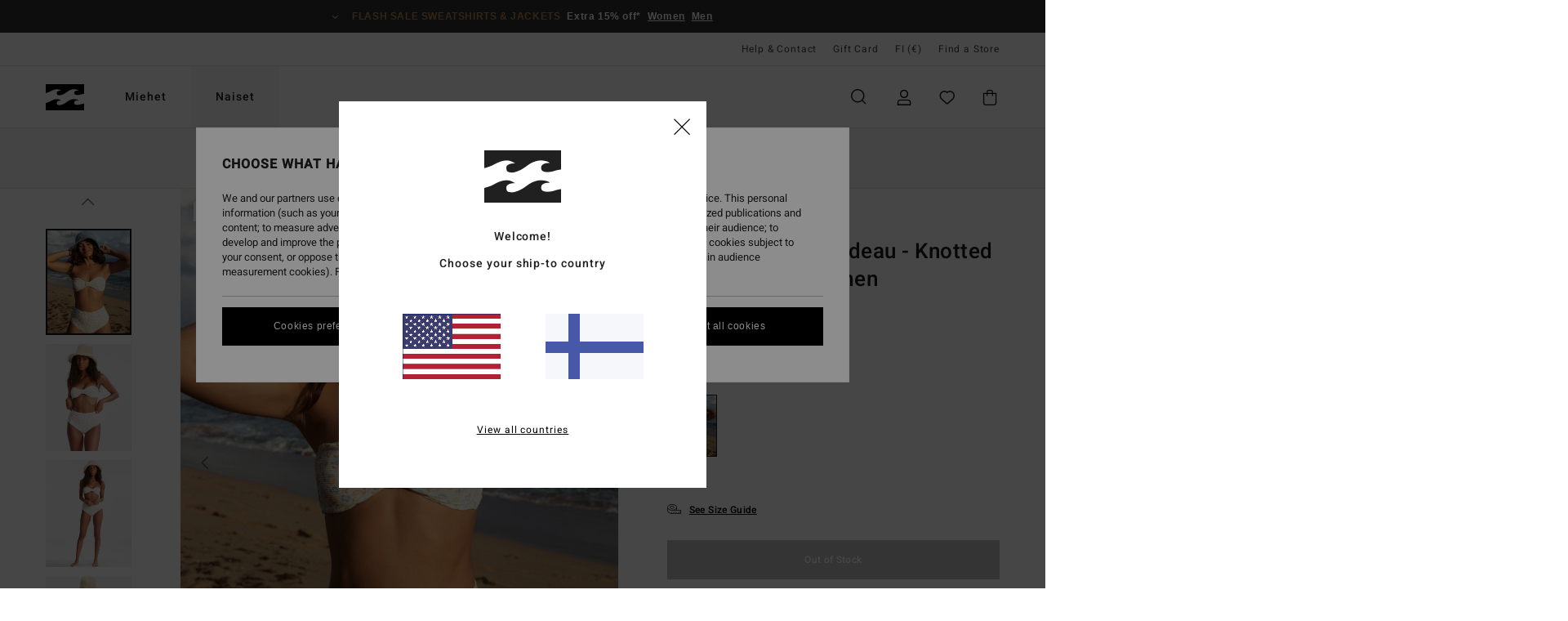

--- FILE ---
content_type: text/html; charset=utf-8
request_url: https://www.google.com/recaptcha/api2/anchor?ar=1&k=6LeeaKMhAAAAAIL0gCxLNw_3sKw2_c6eQeLCrbkA&co=aHR0cHM6Ly93d3cuYmlsbGFib25nLmZpOjQ0Mw..&hl=en&v=PoyoqOPhxBO7pBk68S4YbpHZ&size=invisible&anchor-ms=20000&execute-ms=30000&cb=hfwn36mlofvs
body_size: 49831
content:
<!DOCTYPE HTML><html dir="ltr" lang="en"><head><meta http-equiv="Content-Type" content="text/html; charset=UTF-8">
<meta http-equiv="X-UA-Compatible" content="IE=edge">
<title>reCAPTCHA</title>
<style type="text/css">
/* cyrillic-ext */
@font-face {
  font-family: 'Roboto';
  font-style: normal;
  font-weight: 400;
  font-stretch: 100%;
  src: url(//fonts.gstatic.com/s/roboto/v48/KFO7CnqEu92Fr1ME7kSn66aGLdTylUAMa3GUBHMdazTgWw.woff2) format('woff2');
  unicode-range: U+0460-052F, U+1C80-1C8A, U+20B4, U+2DE0-2DFF, U+A640-A69F, U+FE2E-FE2F;
}
/* cyrillic */
@font-face {
  font-family: 'Roboto';
  font-style: normal;
  font-weight: 400;
  font-stretch: 100%;
  src: url(//fonts.gstatic.com/s/roboto/v48/KFO7CnqEu92Fr1ME7kSn66aGLdTylUAMa3iUBHMdazTgWw.woff2) format('woff2');
  unicode-range: U+0301, U+0400-045F, U+0490-0491, U+04B0-04B1, U+2116;
}
/* greek-ext */
@font-face {
  font-family: 'Roboto';
  font-style: normal;
  font-weight: 400;
  font-stretch: 100%;
  src: url(//fonts.gstatic.com/s/roboto/v48/KFO7CnqEu92Fr1ME7kSn66aGLdTylUAMa3CUBHMdazTgWw.woff2) format('woff2');
  unicode-range: U+1F00-1FFF;
}
/* greek */
@font-face {
  font-family: 'Roboto';
  font-style: normal;
  font-weight: 400;
  font-stretch: 100%;
  src: url(//fonts.gstatic.com/s/roboto/v48/KFO7CnqEu92Fr1ME7kSn66aGLdTylUAMa3-UBHMdazTgWw.woff2) format('woff2');
  unicode-range: U+0370-0377, U+037A-037F, U+0384-038A, U+038C, U+038E-03A1, U+03A3-03FF;
}
/* math */
@font-face {
  font-family: 'Roboto';
  font-style: normal;
  font-weight: 400;
  font-stretch: 100%;
  src: url(//fonts.gstatic.com/s/roboto/v48/KFO7CnqEu92Fr1ME7kSn66aGLdTylUAMawCUBHMdazTgWw.woff2) format('woff2');
  unicode-range: U+0302-0303, U+0305, U+0307-0308, U+0310, U+0312, U+0315, U+031A, U+0326-0327, U+032C, U+032F-0330, U+0332-0333, U+0338, U+033A, U+0346, U+034D, U+0391-03A1, U+03A3-03A9, U+03B1-03C9, U+03D1, U+03D5-03D6, U+03F0-03F1, U+03F4-03F5, U+2016-2017, U+2034-2038, U+203C, U+2040, U+2043, U+2047, U+2050, U+2057, U+205F, U+2070-2071, U+2074-208E, U+2090-209C, U+20D0-20DC, U+20E1, U+20E5-20EF, U+2100-2112, U+2114-2115, U+2117-2121, U+2123-214F, U+2190, U+2192, U+2194-21AE, U+21B0-21E5, U+21F1-21F2, U+21F4-2211, U+2213-2214, U+2216-22FF, U+2308-230B, U+2310, U+2319, U+231C-2321, U+2336-237A, U+237C, U+2395, U+239B-23B7, U+23D0, U+23DC-23E1, U+2474-2475, U+25AF, U+25B3, U+25B7, U+25BD, U+25C1, U+25CA, U+25CC, U+25FB, U+266D-266F, U+27C0-27FF, U+2900-2AFF, U+2B0E-2B11, U+2B30-2B4C, U+2BFE, U+3030, U+FF5B, U+FF5D, U+1D400-1D7FF, U+1EE00-1EEFF;
}
/* symbols */
@font-face {
  font-family: 'Roboto';
  font-style: normal;
  font-weight: 400;
  font-stretch: 100%;
  src: url(//fonts.gstatic.com/s/roboto/v48/KFO7CnqEu92Fr1ME7kSn66aGLdTylUAMaxKUBHMdazTgWw.woff2) format('woff2');
  unicode-range: U+0001-000C, U+000E-001F, U+007F-009F, U+20DD-20E0, U+20E2-20E4, U+2150-218F, U+2190, U+2192, U+2194-2199, U+21AF, U+21E6-21F0, U+21F3, U+2218-2219, U+2299, U+22C4-22C6, U+2300-243F, U+2440-244A, U+2460-24FF, U+25A0-27BF, U+2800-28FF, U+2921-2922, U+2981, U+29BF, U+29EB, U+2B00-2BFF, U+4DC0-4DFF, U+FFF9-FFFB, U+10140-1018E, U+10190-1019C, U+101A0, U+101D0-101FD, U+102E0-102FB, U+10E60-10E7E, U+1D2C0-1D2D3, U+1D2E0-1D37F, U+1F000-1F0FF, U+1F100-1F1AD, U+1F1E6-1F1FF, U+1F30D-1F30F, U+1F315, U+1F31C, U+1F31E, U+1F320-1F32C, U+1F336, U+1F378, U+1F37D, U+1F382, U+1F393-1F39F, U+1F3A7-1F3A8, U+1F3AC-1F3AF, U+1F3C2, U+1F3C4-1F3C6, U+1F3CA-1F3CE, U+1F3D4-1F3E0, U+1F3ED, U+1F3F1-1F3F3, U+1F3F5-1F3F7, U+1F408, U+1F415, U+1F41F, U+1F426, U+1F43F, U+1F441-1F442, U+1F444, U+1F446-1F449, U+1F44C-1F44E, U+1F453, U+1F46A, U+1F47D, U+1F4A3, U+1F4B0, U+1F4B3, U+1F4B9, U+1F4BB, U+1F4BF, U+1F4C8-1F4CB, U+1F4D6, U+1F4DA, U+1F4DF, U+1F4E3-1F4E6, U+1F4EA-1F4ED, U+1F4F7, U+1F4F9-1F4FB, U+1F4FD-1F4FE, U+1F503, U+1F507-1F50B, U+1F50D, U+1F512-1F513, U+1F53E-1F54A, U+1F54F-1F5FA, U+1F610, U+1F650-1F67F, U+1F687, U+1F68D, U+1F691, U+1F694, U+1F698, U+1F6AD, U+1F6B2, U+1F6B9-1F6BA, U+1F6BC, U+1F6C6-1F6CF, U+1F6D3-1F6D7, U+1F6E0-1F6EA, U+1F6F0-1F6F3, U+1F6F7-1F6FC, U+1F700-1F7FF, U+1F800-1F80B, U+1F810-1F847, U+1F850-1F859, U+1F860-1F887, U+1F890-1F8AD, U+1F8B0-1F8BB, U+1F8C0-1F8C1, U+1F900-1F90B, U+1F93B, U+1F946, U+1F984, U+1F996, U+1F9E9, U+1FA00-1FA6F, U+1FA70-1FA7C, U+1FA80-1FA89, U+1FA8F-1FAC6, U+1FACE-1FADC, U+1FADF-1FAE9, U+1FAF0-1FAF8, U+1FB00-1FBFF;
}
/* vietnamese */
@font-face {
  font-family: 'Roboto';
  font-style: normal;
  font-weight: 400;
  font-stretch: 100%;
  src: url(//fonts.gstatic.com/s/roboto/v48/KFO7CnqEu92Fr1ME7kSn66aGLdTylUAMa3OUBHMdazTgWw.woff2) format('woff2');
  unicode-range: U+0102-0103, U+0110-0111, U+0128-0129, U+0168-0169, U+01A0-01A1, U+01AF-01B0, U+0300-0301, U+0303-0304, U+0308-0309, U+0323, U+0329, U+1EA0-1EF9, U+20AB;
}
/* latin-ext */
@font-face {
  font-family: 'Roboto';
  font-style: normal;
  font-weight: 400;
  font-stretch: 100%;
  src: url(//fonts.gstatic.com/s/roboto/v48/KFO7CnqEu92Fr1ME7kSn66aGLdTylUAMa3KUBHMdazTgWw.woff2) format('woff2');
  unicode-range: U+0100-02BA, U+02BD-02C5, U+02C7-02CC, U+02CE-02D7, U+02DD-02FF, U+0304, U+0308, U+0329, U+1D00-1DBF, U+1E00-1E9F, U+1EF2-1EFF, U+2020, U+20A0-20AB, U+20AD-20C0, U+2113, U+2C60-2C7F, U+A720-A7FF;
}
/* latin */
@font-face {
  font-family: 'Roboto';
  font-style: normal;
  font-weight: 400;
  font-stretch: 100%;
  src: url(//fonts.gstatic.com/s/roboto/v48/KFO7CnqEu92Fr1ME7kSn66aGLdTylUAMa3yUBHMdazQ.woff2) format('woff2');
  unicode-range: U+0000-00FF, U+0131, U+0152-0153, U+02BB-02BC, U+02C6, U+02DA, U+02DC, U+0304, U+0308, U+0329, U+2000-206F, U+20AC, U+2122, U+2191, U+2193, U+2212, U+2215, U+FEFF, U+FFFD;
}
/* cyrillic-ext */
@font-face {
  font-family: 'Roboto';
  font-style: normal;
  font-weight: 500;
  font-stretch: 100%;
  src: url(//fonts.gstatic.com/s/roboto/v48/KFO7CnqEu92Fr1ME7kSn66aGLdTylUAMa3GUBHMdazTgWw.woff2) format('woff2');
  unicode-range: U+0460-052F, U+1C80-1C8A, U+20B4, U+2DE0-2DFF, U+A640-A69F, U+FE2E-FE2F;
}
/* cyrillic */
@font-face {
  font-family: 'Roboto';
  font-style: normal;
  font-weight: 500;
  font-stretch: 100%;
  src: url(//fonts.gstatic.com/s/roboto/v48/KFO7CnqEu92Fr1ME7kSn66aGLdTylUAMa3iUBHMdazTgWw.woff2) format('woff2');
  unicode-range: U+0301, U+0400-045F, U+0490-0491, U+04B0-04B1, U+2116;
}
/* greek-ext */
@font-face {
  font-family: 'Roboto';
  font-style: normal;
  font-weight: 500;
  font-stretch: 100%;
  src: url(//fonts.gstatic.com/s/roboto/v48/KFO7CnqEu92Fr1ME7kSn66aGLdTylUAMa3CUBHMdazTgWw.woff2) format('woff2');
  unicode-range: U+1F00-1FFF;
}
/* greek */
@font-face {
  font-family: 'Roboto';
  font-style: normal;
  font-weight: 500;
  font-stretch: 100%;
  src: url(//fonts.gstatic.com/s/roboto/v48/KFO7CnqEu92Fr1ME7kSn66aGLdTylUAMa3-UBHMdazTgWw.woff2) format('woff2');
  unicode-range: U+0370-0377, U+037A-037F, U+0384-038A, U+038C, U+038E-03A1, U+03A3-03FF;
}
/* math */
@font-face {
  font-family: 'Roboto';
  font-style: normal;
  font-weight: 500;
  font-stretch: 100%;
  src: url(//fonts.gstatic.com/s/roboto/v48/KFO7CnqEu92Fr1ME7kSn66aGLdTylUAMawCUBHMdazTgWw.woff2) format('woff2');
  unicode-range: U+0302-0303, U+0305, U+0307-0308, U+0310, U+0312, U+0315, U+031A, U+0326-0327, U+032C, U+032F-0330, U+0332-0333, U+0338, U+033A, U+0346, U+034D, U+0391-03A1, U+03A3-03A9, U+03B1-03C9, U+03D1, U+03D5-03D6, U+03F0-03F1, U+03F4-03F5, U+2016-2017, U+2034-2038, U+203C, U+2040, U+2043, U+2047, U+2050, U+2057, U+205F, U+2070-2071, U+2074-208E, U+2090-209C, U+20D0-20DC, U+20E1, U+20E5-20EF, U+2100-2112, U+2114-2115, U+2117-2121, U+2123-214F, U+2190, U+2192, U+2194-21AE, U+21B0-21E5, U+21F1-21F2, U+21F4-2211, U+2213-2214, U+2216-22FF, U+2308-230B, U+2310, U+2319, U+231C-2321, U+2336-237A, U+237C, U+2395, U+239B-23B7, U+23D0, U+23DC-23E1, U+2474-2475, U+25AF, U+25B3, U+25B7, U+25BD, U+25C1, U+25CA, U+25CC, U+25FB, U+266D-266F, U+27C0-27FF, U+2900-2AFF, U+2B0E-2B11, U+2B30-2B4C, U+2BFE, U+3030, U+FF5B, U+FF5D, U+1D400-1D7FF, U+1EE00-1EEFF;
}
/* symbols */
@font-face {
  font-family: 'Roboto';
  font-style: normal;
  font-weight: 500;
  font-stretch: 100%;
  src: url(//fonts.gstatic.com/s/roboto/v48/KFO7CnqEu92Fr1ME7kSn66aGLdTylUAMaxKUBHMdazTgWw.woff2) format('woff2');
  unicode-range: U+0001-000C, U+000E-001F, U+007F-009F, U+20DD-20E0, U+20E2-20E4, U+2150-218F, U+2190, U+2192, U+2194-2199, U+21AF, U+21E6-21F0, U+21F3, U+2218-2219, U+2299, U+22C4-22C6, U+2300-243F, U+2440-244A, U+2460-24FF, U+25A0-27BF, U+2800-28FF, U+2921-2922, U+2981, U+29BF, U+29EB, U+2B00-2BFF, U+4DC0-4DFF, U+FFF9-FFFB, U+10140-1018E, U+10190-1019C, U+101A0, U+101D0-101FD, U+102E0-102FB, U+10E60-10E7E, U+1D2C0-1D2D3, U+1D2E0-1D37F, U+1F000-1F0FF, U+1F100-1F1AD, U+1F1E6-1F1FF, U+1F30D-1F30F, U+1F315, U+1F31C, U+1F31E, U+1F320-1F32C, U+1F336, U+1F378, U+1F37D, U+1F382, U+1F393-1F39F, U+1F3A7-1F3A8, U+1F3AC-1F3AF, U+1F3C2, U+1F3C4-1F3C6, U+1F3CA-1F3CE, U+1F3D4-1F3E0, U+1F3ED, U+1F3F1-1F3F3, U+1F3F5-1F3F7, U+1F408, U+1F415, U+1F41F, U+1F426, U+1F43F, U+1F441-1F442, U+1F444, U+1F446-1F449, U+1F44C-1F44E, U+1F453, U+1F46A, U+1F47D, U+1F4A3, U+1F4B0, U+1F4B3, U+1F4B9, U+1F4BB, U+1F4BF, U+1F4C8-1F4CB, U+1F4D6, U+1F4DA, U+1F4DF, U+1F4E3-1F4E6, U+1F4EA-1F4ED, U+1F4F7, U+1F4F9-1F4FB, U+1F4FD-1F4FE, U+1F503, U+1F507-1F50B, U+1F50D, U+1F512-1F513, U+1F53E-1F54A, U+1F54F-1F5FA, U+1F610, U+1F650-1F67F, U+1F687, U+1F68D, U+1F691, U+1F694, U+1F698, U+1F6AD, U+1F6B2, U+1F6B9-1F6BA, U+1F6BC, U+1F6C6-1F6CF, U+1F6D3-1F6D7, U+1F6E0-1F6EA, U+1F6F0-1F6F3, U+1F6F7-1F6FC, U+1F700-1F7FF, U+1F800-1F80B, U+1F810-1F847, U+1F850-1F859, U+1F860-1F887, U+1F890-1F8AD, U+1F8B0-1F8BB, U+1F8C0-1F8C1, U+1F900-1F90B, U+1F93B, U+1F946, U+1F984, U+1F996, U+1F9E9, U+1FA00-1FA6F, U+1FA70-1FA7C, U+1FA80-1FA89, U+1FA8F-1FAC6, U+1FACE-1FADC, U+1FADF-1FAE9, U+1FAF0-1FAF8, U+1FB00-1FBFF;
}
/* vietnamese */
@font-face {
  font-family: 'Roboto';
  font-style: normal;
  font-weight: 500;
  font-stretch: 100%;
  src: url(//fonts.gstatic.com/s/roboto/v48/KFO7CnqEu92Fr1ME7kSn66aGLdTylUAMa3OUBHMdazTgWw.woff2) format('woff2');
  unicode-range: U+0102-0103, U+0110-0111, U+0128-0129, U+0168-0169, U+01A0-01A1, U+01AF-01B0, U+0300-0301, U+0303-0304, U+0308-0309, U+0323, U+0329, U+1EA0-1EF9, U+20AB;
}
/* latin-ext */
@font-face {
  font-family: 'Roboto';
  font-style: normal;
  font-weight: 500;
  font-stretch: 100%;
  src: url(//fonts.gstatic.com/s/roboto/v48/KFO7CnqEu92Fr1ME7kSn66aGLdTylUAMa3KUBHMdazTgWw.woff2) format('woff2');
  unicode-range: U+0100-02BA, U+02BD-02C5, U+02C7-02CC, U+02CE-02D7, U+02DD-02FF, U+0304, U+0308, U+0329, U+1D00-1DBF, U+1E00-1E9F, U+1EF2-1EFF, U+2020, U+20A0-20AB, U+20AD-20C0, U+2113, U+2C60-2C7F, U+A720-A7FF;
}
/* latin */
@font-face {
  font-family: 'Roboto';
  font-style: normal;
  font-weight: 500;
  font-stretch: 100%;
  src: url(//fonts.gstatic.com/s/roboto/v48/KFO7CnqEu92Fr1ME7kSn66aGLdTylUAMa3yUBHMdazQ.woff2) format('woff2');
  unicode-range: U+0000-00FF, U+0131, U+0152-0153, U+02BB-02BC, U+02C6, U+02DA, U+02DC, U+0304, U+0308, U+0329, U+2000-206F, U+20AC, U+2122, U+2191, U+2193, U+2212, U+2215, U+FEFF, U+FFFD;
}
/* cyrillic-ext */
@font-face {
  font-family: 'Roboto';
  font-style: normal;
  font-weight: 900;
  font-stretch: 100%;
  src: url(//fonts.gstatic.com/s/roboto/v48/KFO7CnqEu92Fr1ME7kSn66aGLdTylUAMa3GUBHMdazTgWw.woff2) format('woff2');
  unicode-range: U+0460-052F, U+1C80-1C8A, U+20B4, U+2DE0-2DFF, U+A640-A69F, U+FE2E-FE2F;
}
/* cyrillic */
@font-face {
  font-family: 'Roboto';
  font-style: normal;
  font-weight: 900;
  font-stretch: 100%;
  src: url(//fonts.gstatic.com/s/roboto/v48/KFO7CnqEu92Fr1ME7kSn66aGLdTylUAMa3iUBHMdazTgWw.woff2) format('woff2');
  unicode-range: U+0301, U+0400-045F, U+0490-0491, U+04B0-04B1, U+2116;
}
/* greek-ext */
@font-face {
  font-family: 'Roboto';
  font-style: normal;
  font-weight: 900;
  font-stretch: 100%;
  src: url(//fonts.gstatic.com/s/roboto/v48/KFO7CnqEu92Fr1ME7kSn66aGLdTylUAMa3CUBHMdazTgWw.woff2) format('woff2');
  unicode-range: U+1F00-1FFF;
}
/* greek */
@font-face {
  font-family: 'Roboto';
  font-style: normal;
  font-weight: 900;
  font-stretch: 100%;
  src: url(//fonts.gstatic.com/s/roboto/v48/KFO7CnqEu92Fr1ME7kSn66aGLdTylUAMa3-UBHMdazTgWw.woff2) format('woff2');
  unicode-range: U+0370-0377, U+037A-037F, U+0384-038A, U+038C, U+038E-03A1, U+03A3-03FF;
}
/* math */
@font-face {
  font-family: 'Roboto';
  font-style: normal;
  font-weight: 900;
  font-stretch: 100%;
  src: url(//fonts.gstatic.com/s/roboto/v48/KFO7CnqEu92Fr1ME7kSn66aGLdTylUAMawCUBHMdazTgWw.woff2) format('woff2');
  unicode-range: U+0302-0303, U+0305, U+0307-0308, U+0310, U+0312, U+0315, U+031A, U+0326-0327, U+032C, U+032F-0330, U+0332-0333, U+0338, U+033A, U+0346, U+034D, U+0391-03A1, U+03A3-03A9, U+03B1-03C9, U+03D1, U+03D5-03D6, U+03F0-03F1, U+03F4-03F5, U+2016-2017, U+2034-2038, U+203C, U+2040, U+2043, U+2047, U+2050, U+2057, U+205F, U+2070-2071, U+2074-208E, U+2090-209C, U+20D0-20DC, U+20E1, U+20E5-20EF, U+2100-2112, U+2114-2115, U+2117-2121, U+2123-214F, U+2190, U+2192, U+2194-21AE, U+21B0-21E5, U+21F1-21F2, U+21F4-2211, U+2213-2214, U+2216-22FF, U+2308-230B, U+2310, U+2319, U+231C-2321, U+2336-237A, U+237C, U+2395, U+239B-23B7, U+23D0, U+23DC-23E1, U+2474-2475, U+25AF, U+25B3, U+25B7, U+25BD, U+25C1, U+25CA, U+25CC, U+25FB, U+266D-266F, U+27C0-27FF, U+2900-2AFF, U+2B0E-2B11, U+2B30-2B4C, U+2BFE, U+3030, U+FF5B, U+FF5D, U+1D400-1D7FF, U+1EE00-1EEFF;
}
/* symbols */
@font-face {
  font-family: 'Roboto';
  font-style: normal;
  font-weight: 900;
  font-stretch: 100%;
  src: url(//fonts.gstatic.com/s/roboto/v48/KFO7CnqEu92Fr1ME7kSn66aGLdTylUAMaxKUBHMdazTgWw.woff2) format('woff2');
  unicode-range: U+0001-000C, U+000E-001F, U+007F-009F, U+20DD-20E0, U+20E2-20E4, U+2150-218F, U+2190, U+2192, U+2194-2199, U+21AF, U+21E6-21F0, U+21F3, U+2218-2219, U+2299, U+22C4-22C6, U+2300-243F, U+2440-244A, U+2460-24FF, U+25A0-27BF, U+2800-28FF, U+2921-2922, U+2981, U+29BF, U+29EB, U+2B00-2BFF, U+4DC0-4DFF, U+FFF9-FFFB, U+10140-1018E, U+10190-1019C, U+101A0, U+101D0-101FD, U+102E0-102FB, U+10E60-10E7E, U+1D2C0-1D2D3, U+1D2E0-1D37F, U+1F000-1F0FF, U+1F100-1F1AD, U+1F1E6-1F1FF, U+1F30D-1F30F, U+1F315, U+1F31C, U+1F31E, U+1F320-1F32C, U+1F336, U+1F378, U+1F37D, U+1F382, U+1F393-1F39F, U+1F3A7-1F3A8, U+1F3AC-1F3AF, U+1F3C2, U+1F3C4-1F3C6, U+1F3CA-1F3CE, U+1F3D4-1F3E0, U+1F3ED, U+1F3F1-1F3F3, U+1F3F5-1F3F7, U+1F408, U+1F415, U+1F41F, U+1F426, U+1F43F, U+1F441-1F442, U+1F444, U+1F446-1F449, U+1F44C-1F44E, U+1F453, U+1F46A, U+1F47D, U+1F4A3, U+1F4B0, U+1F4B3, U+1F4B9, U+1F4BB, U+1F4BF, U+1F4C8-1F4CB, U+1F4D6, U+1F4DA, U+1F4DF, U+1F4E3-1F4E6, U+1F4EA-1F4ED, U+1F4F7, U+1F4F9-1F4FB, U+1F4FD-1F4FE, U+1F503, U+1F507-1F50B, U+1F50D, U+1F512-1F513, U+1F53E-1F54A, U+1F54F-1F5FA, U+1F610, U+1F650-1F67F, U+1F687, U+1F68D, U+1F691, U+1F694, U+1F698, U+1F6AD, U+1F6B2, U+1F6B9-1F6BA, U+1F6BC, U+1F6C6-1F6CF, U+1F6D3-1F6D7, U+1F6E0-1F6EA, U+1F6F0-1F6F3, U+1F6F7-1F6FC, U+1F700-1F7FF, U+1F800-1F80B, U+1F810-1F847, U+1F850-1F859, U+1F860-1F887, U+1F890-1F8AD, U+1F8B0-1F8BB, U+1F8C0-1F8C1, U+1F900-1F90B, U+1F93B, U+1F946, U+1F984, U+1F996, U+1F9E9, U+1FA00-1FA6F, U+1FA70-1FA7C, U+1FA80-1FA89, U+1FA8F-1FAC6, U+1FACE-1FADC, U+1FADF-1FAE9, U+1FAF0-1FAF8, U+1FB00-1FBFF;
}
/* vietnamese */
@font-face {
  font-family: 'Roboto';
  font-style: normal;
  font-weight: 900;
  font-stretch: 100%;
  src: url(//fonts.gstatic.com/s/roboto/v48/KFO7CnqEu92Fr1ME7kSn66aGLdTylUAMa3OUBHMdazTgWw.woff2) format('woff2');
  unicode-range: U+0102-0103, U+0110-0111, U+0128-0129, U+0168-0169, U+01A0-01A1, U+01AF-01B0, U+0300-0301, U+0303-0304, U+0308-0309, U+0323, U+0329, U+1EA0-1EF9, U+20AB;
}
/* latin-ext */
@font-face {
  font-family: 'Roboto';
  font-style: normal;
  font-weight: 900;
  font-stretch: 100%;
  src: url(//fonts.gstatic.com/s/roboto/v48/KFO7CnqEu92Fr1ME7kSn66aGLdTylUAMa3KUBHMdazTgWw.woff2) format('woff2');
  unicode-range: U+0100-02BA, U+02BD-02C5, U+02C7-02CC, U+02CE-02D7, U+02DD-02FF, U+0304, U+0308, U+0329, U+1D00-1DBF, U+1E00-1E9F, U+1EF2-1EFF, U+2020, U+20A0-20AB, U+20AD-20C0, U+2113, U+2C60-2C7F, U+A720-A7FF;
}
/* latin */
@font-face {
  font-family: 'Roboto';
  font-style: normal;
  font-weight: 900;
  font-stretch: 100%;
  src: url(//fonts.gstatic.com/s/roboto/v48/KFO7CnqEu92Fr1ME7kSn66aGLdTylUAMa3yUBHMdazQ.woff2) format('woff2');
  unicode-range: U+0000-00FF, U+0131, U+0152-0153, U+02BB-02BC, U+02C6, U+02DA, U+02DC, U+0304, U+0308, U+0329, U+2000-206F, U+20AC, U+2122, U+2191, U+2193, U+2212, U+2215, U+FEFF, U+FFFD;
}

</style>
<link rel="stylesheet" type="text/css" href="https://www.gstatic.com/recaptcha/releases/PoyoqOPhxBO7pBk68S4YbpHZ/styles__ltr.css">
<script nonce="UPQR27qvYJ2B_JUxJwXugQ" type="text/javascript">window['__recaptcha_api'] = 'https://www.google.com/recaptcha/api2/';</script>
<script type="text/javascript" src="https://www.gstatic.com/recaptcha/releases/PoyoqOPhxBO7pBk68S4YbpHZ/recaptcha__en.js" nonce="UPQR27qvYJ2B_JUxJwXugQ">
      
    </script></head>
<body><div id="rc-anchor-alert" class="rc-anchor-alert"></div>
<input type="hidden" id="recaptcha-token" value="[base64]">
<script type="text/javascript" nonce="UPQR27qvYJ2B_JUxJwXugQ">
      recaptcha.anchor.Main.init("[\x22ainput\x22,[\x22bgdata\x22,\x22\x22,\[base64]/[base64]/[base64]/KE4oMTI0LHYsdi5HKSxMWihsLHYpKTpOKDEyNCx2LGwpLFYpLHYpLFQpKSxGKDE3MSx2KX0scjc9ZnVuY3Rpb24obCl7cmV0dXJuIGx9LEM9ZnVuY3Rpb24obCxWLHYpe04odixsLFYpLFZbYWtdPTI3OTZ9LG49ZnVuY3Rpb24obCxWKXtWLlg9KChWLlg/[base64]/[base64]/[base64]/[base64]/[base64]/[base64]/[base64]/[base64]/[base64]/[base64]/[base64]\\u003d\x22,\[base64]\\u003d\x22,\x22wrXCt8KLfsOzccOUw5zCoMKTHsOFB8Kuw7YewpYuwp7CiMKRw44hwp5Yw57DhcKTF8K7WcKRZybDlMKdw40vFFXCiMOeAH3DqSjDtWLCrUgRfxTCgxTDjWNTOkZMWcOcZMO7w5xoN1LCnxtMMcK8bjZ9wp8Hw6bDh8K2MsKwwpfCrMKfw7N3w4xaNcKvOX/DvcOIT8Onw5TDsAfClcO1woQWGsO/Hh7CksOhLExgHcOTw57CmQzDpcOKBE4SwqPDumbClcOswrzDq8OQfxbDh8KJwoTCvHvCsWYcw6rDj8Kpwroyw60uwqzCrsKuwpLDrVfDksKTwpnDn0lBwqhpw5grw5nDusKmasKBw58IGMOMX8KLUg/CjMKtwpATw7fCuhfCmDoZWAzCnhQLwoLDgDYrdyfCuwTCp8ODdcK7wo8aWgzDh8KnBHg5w6DCg8Oew4TCtMKBfsOwwpF6DFvCucOpRGMyw43Cvl7ChcKyw5jDvWzDuVXCg8KheV1yO8Knw6weBmzDo8K6wr4SGmDCvsKCeMKQDjkyDsK/fiwnGsKsQcKYN3Mmc8Kew5zDosKBGsKAURALw5/DnSQFw7/[base64]/CscOMNMOew65jw5ENw78SbEx/XBvDsDx8YsKkwrxodjzDr8OHYk9Ow4lhQcOzOMO0ZwkOw7MxFcO2w5bClsK7Zw/[base64]/DvMO1wqtzDMOTK8O0L8OVd8KjwoUaw54tAcOaw4Qbwo/DiEYMLsOPZsO4F8KNDAPCoMKKDQHCu8KmwrrCsVTCgnMwU8Odwr7ChSw/Yhx/wq3CtcOMwo4Yw7ECwr3CohQow5/Dt8O2wrYCPmfDlsKgBF1tHU/DtcKBw4Ufw61pGcKob3jCjGkCU8Krw5/DkVd1AmkUw6bCsBNmwoUkwobCgWbDukt7N8KMVEbCjMKVwp0vbhrDuCfCoRRawqHDs8K3XcOXw45Gw47CmsKmPXQwF8OBw7jCqsKpUMO/dzbDrVslYcKiwpnDiRdpw4sBwoYoWEvDp8O2cSvDiXZHXcKIw6oRbmfCm3XCm8KVw7HDsh3CiMK8w4pwwqrDrBlvGikyNw0qw5ILw5/CsijDhC/Dn3ZKw4l5JnYCECPDmMKwJcOqw4gVJz54XwjDk8O9S2pcQHIyecONeMKgFQBCRjTCqsONe8KyMVxIWiZ9cg8iwpTDuz9lPcKpw7/[base64]/CssKsw4xARiQdwp06FMKqK8KHBMKKwoIUwpPDusODw7B5EcKkwqvDmQElwonDp8KIXsKSwogTcsKRS8KoBsKwQcOVw4HCsnLDoMK5OMK7VgHCvh3Dhwswwqkjwp3DgC3Cmy3CqsKZcMKudxnDvcOoIcKxUsOKFy/CnsOtwqPDp1lKM8O8EcK7w6DDjT3DicOPwqLCj8KETsKMw4rCucOqw5bDlBFMPMKacsOAIl8MXsOMWiLDjxLDiMKGWsK5esKuw7TCoMOxPSbCusK3wr7CiR1Dw7HCv2RqVsOSa3hdw5fDngvDuMKKw5nDuMO/[base64]/CqwvCu0glAWrDscKWwrk8wq/Cr3bCq8O3wp98w65yIgTCkQ5FwqHClcKqAcKBw7Npw6VxdMOVaFgSw6bCpQLDo8Olw4wDRGIAXH3CllPCmAsbwpzDrxPCr8OKaWTCq8K7eV/CosOeJEtPw47DmMObwoHDsMOSGH89TcKJw4BYHEdcwpIHHMK5XsKSw4clW8KDIDsncsOEFsK/w7PChcOww7UFacKWCzfCgMOXNDDClMKSwp3Col/CmsO2Dnx5HMKzw4vDl2ZNw5nCqMOiC8K6w4x2BcKffW/[base64]/[base64]/w4XDk8KzwrJgw5nCmWN1PsKsacK5woxJw7TDvMO7wobCl8Kpw6HCqcKTamrDkCAlZMOdNQ1jY8OyAcK1woDDosOHbQXClGnDnR7Csk9QwoZZw6hAOsOiwoXCsGtNMwE5w6EiYydrwr/Dm2Mtw5Z6w4J3woYpMMOmfy86wp3DkBrCm8OEwprDtsOdwqNjCRLChH8Qw67CvcO5wrEuwpcOwpfCon7DhE7CmMO9dMKgwrsDWUUrIsOsOMK3RBY0I0NjJMOHUMK5D8O2w4NGVTVewq/[base64]/wojDicOIwr/DtXnCnmRzeEQ4aMKTBcKcZ8ONcsKAwoJiw7wIw4EJdcOYw5N6DsO/XGJ5dsO5w5AQw7XCiAwoDgxJw48xwrDCqjNPwpDDv8OfancdGMKXJmvCrDTCicK1U8KsA1bDsnPCqsK/XsKvwo90wpnDpMKqDk/CvcOWbX1jwoF/WXzDnXTDgBLCgVDDrExNw5J7woxMw4U+wrEwwo7Cs8OuF8K+ScKDwpzChsOjw5d3T8OiKyjCl8Kpw7/CscKDwqUTIGjCgl7DqsOYOj8rw4LDiMOMPyjClRbDiwtJw4bCh8Ohf1JodV0/wqRnw7zDrhoTw71WWsOnwqYaw6k9w6fCtyRMw4d8woPDqk9XMsK6J8KbP2LDk0R/fsOmwp1Hwr3DmRJ/[base64]/DkHwoU2LCrg7DqmlrYsOrw4Avwpl0wooZwrdSw7lNeMO/[base64]/DpFDCp1UiwqVAw5DCo2DDijoYUsOgWSrDo8KoLTPDnxc6IsKlwpPDrsK7R8O3JWt/w5BcI8Kqw4bClMKgw6TCsMKeUwNhwrfCji80KcKUw4nCvAM/SxzDhsKgw50cwpLDvgdyKMK/wq3ClznDgWV1wqrCh8OPw5/DpsOrw4skX8ORYEI6dsOAR3AVKFlXwpvDs2FJw7ZSw4Fjw47Dn0JrwqPCriwYwqxtwo1RRCDDtcKDwp5Cw55aEzFBw55nw5rCpMKfYQVUJmnDiBrCr8KjwqXDhQ1cw5xew7/DjzHDuMK2w7HCmC9Uw7RWw7ktSsKEwpDDtCTDkHwJWGZswpHCgjzDkAXCgxZrwonCvzHCv2sSw7MHw4vDoR3CssKGUcKSwpvDv8OBw4A/RTdUw7NJNcOuwoTCsEvDpMOWw6UQw6bDnMKWwpbDuiFiw5HClX9DHMKKPA5Mw6DDkcK4w6TCiGp3IMK/[base64]/[base64]/[base64]/w5HCn8Kbw4FIFhJyw7XCqVvCocO2MMKqw5nCqEF7woN4w7Axwo7CnsKTw5NUS3rDqjbCszLCm8K0R8KFwrMQw7nCu8KPCxjDq03DmGnCtEzCmMK5b8OHa8OiRnfDrcO+w7vCucKGDcKzw7vDhcK/csKyHcKiB8Ofw4VTFMOTHMO5w57CocKwwpILwoZ7woslw5s6w5LDhMKAw5bCjcKPYSIoZyZNc0olwq4uw5jDmcOcw5/[base64]/[base64]/CoiLCvVzDoG8jPsKFexDCusK0wq1ywpA2PsKBwojCgw7DssOHCFnCrWVjMMOkQMKaNz/Co1vCulbDvnVWJ8KZwqDDpRBeMlkOTEE7AVgswpMgCSLDvg/DkMKFw6nDh3k8YATDuiEJCE7CvsOow4YmesKPeF5Qw60UaHYkwpjDksOhw43DuBgaw5gpRRcBw5kkw6vCt2FJwplNE8Kbwq/CgsO8w6E/wq9pLcO8wqvDusK5DcO8woHDmCHDhBPDnsODwpHDngwDMAwfwqzDniPDpMK8DSTCtnhMw77Dp1bCmHIOw4p2w4PDlMOYwokzwoTCjFbCocOiwrs8TzkMwrcoLsOLw7zCnTnDsUrCkD3Cu8Ohw71ZwoPDtcKRworCnj1HT8OJwonDrMKqwosgc07DgMOfw6I1V8O/wrrCncOdw4nCsMKww6zDvk/CmMKpwoRHwq5Dw6wBScO5Q8KXwoNuKsKew5bCocOGw4UzdTkbe1nDtWXDvm3DvErCnHsiS8KWSMOrIcOaTSZOw5k8Iz7CkwnCpcOVdsKHw5TCrmpiwpxOBMO/[base64]/PEHConVyw4wAw7vCo8KWw4N4IsOxwrYuXB7CnMOhw4hEfTrDj2Vowq3CuMObw5LCkivDuXrDm8KZwrkWw4QYbD4Rw4HCpAXCiMKPwqMdw7fCmsKrTsOswqQXwrtEwrvDri/DqsOKKyTDqcORw5DCicKddMKAw5xDw68ubFA9FRlXR3jDrVh8wogGw4rDncKgw43Di8ObMcOkwpIWN8KmXMOgwp/Ch3IlZEfDpyXCh2HDjMKxw4/Do8K/wplnw7gsewDCrS/CuUnCvi7DssOEw75wE8Kzwr1zZMKKPsOAJcOZw4PCksOlw5gVwo5Cw4TCgR1tw5AZwrLDpgFfesOlQ8Olw53DgMKZUwAPw7HDn0JMYCB3MzLDqcKyV8K+eykwWcOKfcKBwrTDq8Oiw4jDmMKpW2rCncORZsOBw73DgsOGW1rDuWQDw4/DrsKjQCzCucOIwrfDhlTCncK4K8O+ccONMsK/w5nCuMK5ecOwwqFXw6hqHcKqw5x7wr8wYXY1w6VMw4/[base64]/[base64]/DgMKHYsOgNxgWw4zChT5dwqg0ZsO4wqjClnDCn8K8wpVjJMO8w4jDhR3DuQTCm8KVC3s6w4EtDTQaTsOCw653EQvDg8O8wogVwpPDgsKOMkxewpxXw5jDosK0cVFCVMKYY1ZgwpBMwqvDs1x4BsKGw48+G0NnA19+NGkow4sGcMOEFMOKRwnCtsO8aTbDp1/CrcKAW8OzdGYLV8OKw4hqWMOOTy/[base64]/Cqho8w7pxw6rDsMOdw4c3wofDjX8nw4Ucw6E9b3jCtsOAVsOkHMKvaMKDdcKVfXhUR10Aa27CjMOaw7zCi3lswpJowqHDksO/XMOiwpDCoW9CwrR+VFXDvw/[base64]/Cm8OEQDFWXV7DucOATSPCgTjCvBl7UgpPwqDDpjzDtW1Iwo7DtR8xw44/wr0yD8OYw59pUUvDp8Kew4Z4KigIGMOyw4DDj2M6EjrDpR7CsMOIwqp0w7nDrRjDhcOUe8OGwqnCg8OCw7Baw4d9w6LDg8OYwoFxwrhpworCqMOpFsOdTcKrYW4IEcOPw5/[base64]/[base64]/wrIcw6Azw5TDtRbCucO+w6dpw416wrFiwod8EMOrGVbDmsOvwqzDtMOgEMKew5jDg3wKSsOKWF3DgyJJd8KHGsOnw5gecGtIwpUVwrzCicOoYmbDqsK6FMO3BMOKw7DCmTdXc8KxwqhKOnbCtzXChA7DqMKWw4FHWXjCmsKTw6/DuEN0IcOvw5XDvsKzfkHDs8OVwogXEkBrw4UpwrLDnMOuHcKVw5nCj8KNwoArw5Brw6YFwpXDgsO0TcOCPAfCnsKOdxd/DUbClh5FVT3CksKwQMOXwqItw58owo5Vw5DDtsKjwqg4wqzCrcO7w447w6nCr8OTw5glZcOSdsK/[base64]/wpfCs8KHwoTDvkQvFsOaw4IaCGV1w4shw41nOsODQ8KIw43CoD0tHcKuB2jDlQM/w7QrWF3CiMOyw5QHw7XDp8OLJ1ohwpBwTwdNwo1UEsO6wrlQKcOPwovCjx40wrnDk8Khw7E8cQtvF8OxSj9DwqlGDMKmw6/CosKwwpccworDrU1iw4hjwqVMMBIWOsKvOwXDnXHChcONw6NSw5dpw7QCIFYjRcKeHhzDtcK+Q8OdeksIaGjDoGNZwpXDt3FlGcKVw7JtwpNNw6MWw5BmcRY/MMO7aMK6w59UwqEgw4TDu8K/OMKrwqV4ND4MQMKvwoldNjAkRDA9w5bDqcO5EcO2GcKfES7Cp3/[base64]/DmFrDum7CmHDChBjDrXwqwpxcexHCq8KEw4LCqcOkwrVvGRXCvcK0w4vCv21AIcOIw6nDpyRCwpcvHhYCw5AkKkrCgGd3w5o6Il5Twr7CgB4Zw69cV8KbZhrDhV/Cm8OLw5nDuMKPbMKLwrkVwpPCmsKlwpxWKsOSwr7CqsKxOcKXZwHDssKZHFHDv3k8KMOSwpHChcKfSsKPbMKUwprCqGnDmjnDmTLCnAbCk8O5M2oPw4hJwrHDosKjAH7Di37CnwcEw7/CksKyIcKZwpE0wqZnw4jCtcOvTMKqKk/CicKXw5DDplzCglLDp8O1w5VkK8OqcH4XYsKPM8KmLsK7IEgkQsKpwp8wTWfChMKfZsOVw5AYwqkYQl1Gw6xIwr/DrsK4asKrwp4Rw7HDosO4wrnDnFxgesKCwqjDmX/DusOAwp0/[base64]/Cs8OqLiHDmygqw5NNJ30JPcOSw7s5M8Ogw5TCllXCp0vCrsKlw4LDsBpJw7XDnF9iaMO7w6/CtA3Cu35Tw6jCvAIdwrnCvMOfP8OEbsKVw6fCo254eQbDjVR5woJCUQDCvxA0wovCosKsZ3kVwqddw7BawqQQw6k4KMKNQsOTwoBqwpALQW/DrnYcJcOvwoTCtzMWwrIzwqPClsOQPsKiVcOaPkMKwoEQwpHCj8OCSMKXKElGJMOoMjnDuwnDmVzDtcKwQsOxw68Jb8O9w7/CrmoewpjDrMOQdcKiwrbCnSjDjHh/wp86w4AZwpdiwpEwwqJ+RsKYY8Kvw4LDicOMDsKqOz/DqU0TZsOxwrPDksOBw7goZcOLH8OfwqjDnsKeei1Zw6/Co1fDrcKCEcOowrrDuhzCmzRdX8OPK3JfEcOMw5xJw5oYw5HCu8OgPjlJw6/ChzXDvsKLcCZZw7TCviDClcOewpPDtFDCpTg5SG3DrCkuIsKXwr7CqzHDqcOhEgzCtQdBC2BeB8O/WEvCgsOXwqg4wpgKw659LsKEwoHCtMO2wrjDlR/CjnsSKMO+FMOeCzvCqcOJZHd2ZcKueG9KNQjDpMOrw7XDsS7DmMKnw4Yqw7hFwrU8woRgE1XChcOCGMKRH8OmDMKfQMK9wqUqw6d0ShBSYncww7zDrU/Dn2RGwpTCm8O2cwYIOgbCoMKeHAlxDcKWBgDChMOTND8UwplJwrHCrsOFVBbCqB3Dj8KQwoDChMKkNT3DnFvDi1/DgcKkAgfDm0YlAibDq280wpjCu8Ozc0PCuB42woDDksOaw6XDkcOmVV5gJTk4L8OcwqRxJMKpLEJ+wqQ9wp7Ciy/[base64]/w5nCoH7CvMOowoDDhmLCmx8dw5Yaw6l4OcKhwrDDoVoRwovDkGLClMKhOMOOw7kyScKOVSw/N8Kuw7lSwoTDhxDChcOQw53Dl8OFw7QTw5jCrQzDscK0P8K4w4vCi8O0wrfCr2nCgmBndVbCtQAAw5M8w5/[base64]/[base64]/DpcKbOMODw7XDpTPDgB1/dEPDt8Ozd3FCwojCtRvCsMOSwoITR2zDpMOyGXLCt8KhGHp9YMK3csOkw61IRHLCsMODw6/CqzjCqcKtecKFYcK4csOcRC0vJsK2wqnCtXd3wpswImzDsVDDky/CosKwLSQdw4/DrcOlwrPChsOEwpk5w7YbwpkGw6ZNw74ewpvDscKnw6xowrZHci/Ct8KTwrkEwottw7tKHcOvEcKjw4TDicOMw4saclnDpsOsw6HDukrDicKawr3CgcOrwpd/[base64]/ClMKDI3x6wrPCjMK5WT18N2zDqsO1w4Eow67DssK6C387woN5V8K8dMOqHTfDtRNMw74Dw67CvsKlIsOOS0UJw7fCqHxYw7/DvcKmwo3CrnwJcA3ClsK1w5dhDCl+PsKMHwJnw4ZtwqwlRxfDisO2BsOfwogtw65Wwpcxw4hHwpIRw7rCjmrCk345P8OPHgEtZsOJLcK+DxfCvzsPKzIBOAAGCsKxwohaw4IEwpnCg8OaL8K/FcO9w4/[base64]/Dm3HDnUhAwpHDqMKAIMKiw63CrgTCisOVw6jDhsKmDMOIwrLDlxxDw4psDcKjwpTDpWk2PkDDoBoQw7rCiMK9IcOyw5LDgsONNMK+w5krDMOWb8K+D8KyFHEdwrppwq1Tw5RRwpnDqDBMwrd8d0vCrGkXwoXDssOLER4/YWx3Vx7DkcO9wrDDtC93w68cIBVsQk99wqwDRlIyHXoLEkrCtzBBw5TDri/CosK9w4zCrGdjO0olw5LDjXvCo8Krw4lCw7tjw4rDrcKNwrsHeQPCocKVwqcJwrhnwo7CncKYw6zDhE5VVzpqwrZ1EH57dD3DpcKWwp8uTC1iJlEtwonCl1fDj0DCiS3Dog/DssKuTBobw4/[base64]/DtAvCim3CvcKhwo4UJnYuL1HDg8OKwprDpj/ChsKhPcKQNAM5bsKUwrVfGMOfwrMIUcO0wp9hXsOeMsKrw6UKIMKyWcOrwrjCpC1Zw749e3TDkUzCk8K9wpHDjVUGAC3DpMOjwoB/[base64]/wqU2w5NcXzPDvwFdM8Odw6VHwq/[base64]/[base64]/DkwHCusKGwp8BwpzDm8O3Q0QlXx1Mwol1KsOJwr3DisOZw6VxYcKKwqs1XsOLw5tcSsOXFFLCqMKTYxbCssO9G0EEK8KYw59IfFphFW/DjMOIbnhXDnjChRIGwpnCkhhlwpvChQHCniR1w63Ct8OWWDPCmMOsTsKkw6BhacO8wqF7w4hHwpbDnMOYwpMuWwvDg8KeNl4zwrLCnStBOsOUISXDhH49e1TDn8KNcVHChMOBw4dawpbCoMKYIsOSdj/CgsOVInZRDlMEWcORPWBVw5l+HMONw4fCpUpuAVPCq1bDuy1VTMKqwq0PS1pTMgfCocKxwq8JKsKmacO8RBZLwox8w6rCgHTChsKxw5/DhMKZw4LCmD5bw6/DqhAowq7CtcO3e8KBw5LDucKyb0zDocKpEsKuJsKtw41iO8OOc0bCv8KaNGHDh8KlwpLDsMOgG8Kew4bDl37CksOrbMKDwopwMyPCisKTPsOdwrgmwpV/[base64]/w6jDn8OBLsOLwovCmMK8SsONw5HCs8Kfw7/DgQIOJcOowqTDo8OXw60+FX4tc8OLw4/Dugp2w7ZZw5LDrUdbwrDDm27CusK8w6HDt8Ovwo/Ck8KlX8OKPMKkeMOcwqVYwrlvwrFvw6PDjcKAw7o2Q8O1S0vDp3nClAvDpMOAwqrCt1TDo8K2bTUtWCPCp2zDhMOuKsOlWCLCpMOjWVQPBsO1RFvCqsOrBsOVw7ZxP0UHw53DjcKxwqXDoQ0tw5nDo8K/OMOiPcKgRWPCplRpXwTDh2jCoCfChC0SwpJWP8OXw5d3D8OKMcKlC8Okw75kASzDh8KFw4BLMcOcwoJbw47CkRZxw5/[base64]/DcK2wpIywrnDr8OKFsKORMOBw4wgXUXCi8OYwoxtKyTCnHDCiXcOwpnCr0gzw5LCgsOdLcK/IhYzwqPDq8KDD0jDv8KgD3nDp03DrRTDigMsGMO/NsKcAMO1w65iwrM7w6zDnMKZwonCgTbCk8KrwplKw5HDhlTChA9pZD0aNgLDhMK7wqIKJcOFwqZQw7MCwooeLMKbw7/ChsK0MzpNfsOXwpRyw4PCqCFDNMK3YWDCn8OaG8KtZMOew7lBw5FsecOVIcKKIsOEw4TDrsKBw6XCncK6eBfDkcOdw4Qaw6zDt3tlw6B8wpXDqzU6wrPChjlbw4bDnsOOayh/JMKhw4RFGXTDt33DssKFwrE9wqzCpHPDvcKLw7oNd1oBw4Y+wrvDmMKJc8O7woLCrsKQwqwhw6bCpsKHwocEIsO+wrwlw6HDlF4FOFpFw7/DqyUXw6zCrcOkC8OnwqEZVsOUfsK6wpkqwrLDosO5wpHDigXClgbDrS/Dr17CvsKYT1DDnMKZw4NFZwzDnzHChzvDlWzClF4Ow6DDoMKsLFEYwo0Cw6nDpMOlwq4UB8KJUMKBw6I4wo9rWMK/w7rCm8O0w4UdJsO7WjTCvTDDkcKACnnCugloDcO9woAEw6rCpMKIByzCuTsUOsKLDcKfAx0fwqQtBsOhHMOtSsKTwo9uwrp9YMO5w5YJCCNYwq4kYMKEwodOw6RDw4bChX9wJMOow5xbwpEew6/CsMOHwp/[base64]/Cl8KwwqYuBMK1MHnCgBtkwqdnw6dKHcOcEyZ9BTvCscKWFDZbB3p9wq0GworCoTjCmzBrwq0+AMOSSsO2w4NQc8OHHEUUwobChsKBXcOXwofDokl0HMKkw6zCqcK0cDfDvMO4dMKaw6jDtMKUOcOeEMO2worDnzcjw4wdwo/DjEprdsKZZwZqw47CtA3Do8OrZMObTsKlw4LDgMOlQsKkw7jDicKywpcQJXMkw57CksKfw7IXZsOYRsOkwo5/Y8OowppQw5vDpMOmV8O/wqnDtsKfKyPDtyfCocKmw57Cn8KTNEtOPMOxSMOFw7B5wpE6LR4xEisvwqnCr27DpsK8WQXClAjClkZvUkHCoHM+BcKWOMODJ23CrwnDg8KlwqBgwroOBALCncKyw5IEHXnCpSnDl3R/GMOUw5rDnDZgw7nCn8OuYF4vwpnCi8O1VmPCnkcjw7pzb8Kkc8Kbw6rDuFPDosKswqTCrsK8wrxpaMO/[base64]/MsKgwqQMVhrDpgVeenjCh8Kew4rDq8OEw7lsaGnCvRLCpR3DncO8LzPCvQPCucK8w5N9wqnDjcKTZcKYwrY0Di10w43Dv8K3f1xBHcObc8OdNUzCscO0w5t9HsOeIjMQw5bCs8OtQ8O/w6LChF/Ci0IySS4mI0nDvsKYw5TCgkEbP8ODOcOIwrPDpMOrPsKrwqojLMKSwq4/wqYWwqzCgMK0V8Kmw5PDrcOsWsO7w4jCmsOtw7PDpBDDhTVXwq5CN8KJw4bClcKtQsOjw4/CvsOXehoUw7nCr8O2CcK5QcKswphWVsOBNMKbw4xMUcK/Rix5wr/CksKBKD5qAcKDwqXDuzB+DDbCosO3BsOMTF0nd1HDt8KHKTxCYGx1JMKNRxnDpMOdSsKVOsKGw6PCo8KfJWHCtXQwwqzCk8KmwpLDkMKHHhjCqlXDq8O6wrQnQj3DmsO+w7LCi8K6KMKsw5s/DHXCoH9/ABXDhsKfDh/[base64]/QCpdWADCncKRUS4Bw5tlU8OWwptBXsOBdcOGw7HDuSPDocO2w6TCsBtWworDuAzCocK6ecKxw77CiRdhw6VINMO9w6YUKErCoXFnbMOlwrrDqsO0w7zDsxswwow5Kw3DiS/CtEzDusO/eR9ow6XDusOCw43DnsKVwr3ChcOjLSjCgsK0woLDv2AUw6bCjX/DmsKxWcK7woDDkcKZXy7CrFjCq8KlJsKOwo7CnmpAw6bCtcOXw4lVO8OUQ3/CmMOnTRl9wp3Cj1xOGsOSwr1/[base64]/w5nClF3DsWAoZcKwaBnCkMOzGGpcCRrDosO2wqvDjldRW8K5w6PCh2MNA1/Dq1XDrnUgwrlRAMKnw5TCm8KxDwQIw6zCt3vCvhUiw4t/w6XCtGIgfxkbw6DCmcK1KcKxEx/CgxDDvsO4wpvDq15vFMOjMHXCkR/CkcOyw7t7fG7DrsKCNktbMiDDosOTwqBEw43DlMO7w5zCssOzw7zDtQbCs3wZOVFaw7bCpMOfCgXDgcOuw5RCwrfDgMOJwqDCiMOqw5DCn8OCwqnCg8KlS8OQYcKbwonCgHVYw7vChG8eaMOMLB8eTsOiw51vw4lCw6/Co8OhC2hAwrQEOcOfwpZMw5rCvjTCm3TCtSQNwqHCmQwqw59daHrCt3DCpsOkFcO2HDszU8KxIcOXHEzDpD/Co8KPXAjDo8KYwq7CnQ5Ue8KkR8Kww4stY8KPw4HCoS0qw4zCssOYPTHDnTfCvMKBw6nDsxzDoGcJe8K3DgHDo3DCrsOUw7EIRcKtbl8WTMK+w6HCs2jDvsK0KsOxw4XDkMKPwqgJXQHCrm3DmQ4dw7l9wpbDsMKuw6/CmcK4w4zDgCBXWsOwW2cxKmLDg2c8wrnDun3ClmDCvcO4woJIw48qCMK4Q8KZYMKMw486SQzDnMO3wpd3e8KjexLDq8OrwoHDusO5fyjClAIGYMO0w6/CunfCgXLDmT3CgsK1JMOFw5J5KMOWZQ8aKMOow7TDucK2wrVpSGfDlcOkw6zCsUrDkRrDknc9IMOYbcO3wo/CtMOuwrnDrGnDlMKFXsK6Im7Dl8K4wq92b2zDoh7DgMOXSg9uw45/w4x7w69yw4/ClcO0WsOpw43DsMORBRJzwoMUw6RfQ8O8AW1HwpNXwqHCmcOVfEJ6P8OJwpXCh8OHwqnDhD4FBsOIKcK+XQ0dRWfCinwcw6/Dg8OdwpLCrsK+w7zDtsKawqArwrvDjA8uwoh/ESZEGsKqwo/DkX/[base64]/VRAxwp5vA8OEw7YkwqPDt8KXEjxcw6YWS8K5aMKfID3DqUzDvcK1A8O2dcOtScOEFCJpwq55w5h9w4RQJcO8w6TChE3DlMOxw6PCl8Kaw5rCiMKaw6fCmMO0w7/CgjluTWlmLcKhwrY6P3jCpRDDvTHCkcK9F8Knw4UAUcK2AMKpSsKKdGt1dsOdKnorEzTCo3jDiSwycMORw5TDr8Ktw6MAIC/[base64]/wqHDicO6DToqwpbDigLDi8KAw7Q/woALFMKNFMKMc8K+ARLCgUXClsOsZ2Jpw4Eqwr1swrbCuWUDOmEJMcONw7d7fifCoMKeesK6RMKKw5RZw4/DvgPCuVzDjwvDpcKJZ8KsBXQhNhdAd8K9BsOmOcOTCW9bw6XDtGjDq8O0BcKOwpvClcOowroyYMKpw57DoRjDscKnwpvCnTNtwotUw77Ck8K/w5PClnPDjCImwrvCg8Oew50HwrnDnAkTwrLCs1pYHsOBPsOtwplIw7A1w5vCkMOaQw9Yw64Mw7vCs3zDj07DuEHDhUcXw4d/dcK5b2/DnjAefGZVasOXwqzCujU2w6TCv8O/wo/[base64]/CnkbDvcKNTkg7w7bDvTzCj3/Cr8KoeW8uXsKKwq8LJU3DnsKiw7TCuMKRfcONwqcsWC8VYQ7DuwPCssO/PcK6UXrDr0dfNsKlwpRqw6RXwqHCpMKtwrHCp8KdH8O0QxHDpcOqwo/Cvx1FwqQ0DMKHw4tIQsOVAlfCpG7Cs3EcPcK4KlnDrMKpwqXCuibDvybCh8KoRHUawrXCnyzCoADCjzBQDsK0QsO+O2PCpMKewqTDpsO5eUjCuTBoPMOKD8KVw5Raw7HCgcO6D8Kmw6bCsTfCpifCukoLXMKGfjRsw7/[base64]/Cr8Kew7Ekw5NoUcKUwrJPwqDDhE3CtcKVasKpw4PCl8OqK8KIwpTDo8Ocf8OWdMOXw5XDn8OGwoY7w5gSwrbDhXM4wpnChATDtMKNwoVWw4HCtsODUnbCgsOeMA7Cg1vDocKGDA/Co8KwwonDnltrwoZTw54FOcOwUAh3RjNAwqlEwrPDq1oEQcOQGcKidcOsw73CucOXBw3CncO6bMOmEsK2wqQhw4RCwrLCusOVw75TwozDpsKhwqALwrLCs0/CtBMBwoQ4wqF8w6/DgAxnX8ORw5nDjcOtBnA3RsOJw5Ndw5rCi1UqwrrDvsOAwp3CnsK4wqbCvsOoHcKfwroYwoEJwo8Dw7XDuwtJw5TCjQzDoWvDuRpTL8O+wotCw5IvS8Oaw5zDuMKtDBbCiBdzaALCrcKGNsK5wqnCii/Co35JY8Khw7A+w5JYOnciw4rDg8ONUcOWUsOswoR3wrzCujzDpsKAexPDmwrCucO4w7xsPArDrENbwqwyw6s2BEnDrMOrwq5yLHfDg8K+QDHDv3MXwr3ChjvCo0vDgj8jwr/DpTvDqBpxLEdqwpjCtA7CmsKZazY1Y8OlWQXCrMOpw7jCtS7CqcK7AGF/w5AVwrtVeHXChifDtcKWw7U1w6nDlzPDli4kwqXDuykeMXpgw5kkwpzDqcK2w7AOw6ZSRMOVdXsrEyd2U13DrcKCw6sXwoAbw7XDi8OoLsKZbsK3AyHCh1TDqcO5T0cmH0xaw6ZyOXPDksK2WsK7wq7Co3rCk8KYw53DrcOJwpfDkX/CiMKCaH7Dv8KfwpzDisK2w5XDncOVM1TCsFbDgcKXw67CjcOfHMOOw5bCqRkMZjZFQcKsVhB6NcKrRMO/[base64]/DhsKcdGTCgcOBw7FsbsKnQMKndcKxfcKIwrYfwqbCgiw9wrpPw5HDlzt+woLClTkVworCtCMeMcOfwq5Jw6zDnkzCvmU6wpLCssOMw5zCs8KTw7xpO3J3XULDsw1WVcOnVX/Dg8K+cihtfcOkwp0EEwUNaMK2w6LDkxnCuMOFbcOYTsOzFMKQw7h6Sgk6BCQYeC5Ywr3DoWMTCQQNw6E2w40cw4DDlh9tZRJ1BEbCscKQw4QcczsNM8ONw6DDozzDtsOmK2/[base64]/DhUwGOD5Vw4rCkjzDtHo/TQI9GhZBw7jDv1xfVwJYWMKEw6Yuw4DCg8OSX8OKw6BbNsKdD8KTbwJgwrXCvRfDn8KJwqPCr0nDjUDDrAA1ZzQAZSgUb8K1w7xCwo9eaRocw7zCrxVFw6/CoUxOwpQbABjDlmobw6TCocKcw516SlHCsG3DqMK7OcKpwqzDjEE/[base64]/wr/Cq8KmPz4bw57DhRHCmsOTMcK/w5gOwp0/w70GXcOdLcKsw7zDnsK5OAltw7fDrMKIw7oSWsKgw4fCmgTCoMO2w6ENw4DDiMKTwqPCpsKyw5bCg8K9w7Nnwo/[base64]/Cu0zCgB4ffn0Ucx3DgcK0w7s4worDuMKTwogrwrLDqcOKNiYlwpHCqlrDti5KcsKKIcK3wrXCrMK2woDCiMKnXUjDjsOQYVfDgmIAT1kzwoxfwqtnw6/CncKFw7bCj8Ktwq4peB7Dix0Xwr7CoMKTdxlYwpoGw5dYwqXCpMKqw4/CrsO4azoUwoEXwqofVxTDvsO8wrUBwqM7wrlBY0HDtsKWCQEeJAnDq8KxNsOuwo/DnsO7fcKdw5AJJMKiwq8sw6LDssKuSjIcw78lwoMlwowIw4fCpcKWf8Ogw5NPazDDp0gBw6lOaysKwqk2w4PDgcOPwoPDosKfw48YwphkMlHCvMKCwpPDhUfCvsO6cMKuw7/CnsKPdcKEC8OnXiDDl8KJZ0zChcKHQ8OTSF/[base64]/fMKVJMKmwr52w7DDssOlYMKyDMKpTcK/FGEkwpjCqsK0JRzCn1zDucOaQmAtKz8COFzCoMOHZ8KYw5EPF8Okw5tCOiHDoSPDti3CmCHCu8KxcA/DssKZGcKjw495YMKmJU7Ck8KsbXwcZMKjKjdfw4pxU8KNfCrCisOzwqTCgT9SWcKOfSM8wrgOw5bCisKFV8KIWcKIw4RewpbCk8KowqHDpCJHJ8O9w7lMwq/Du08xw4TDlCfDqsKOwoE9w47DiAnDrQhAw5ZsEcKiw7HClEbDlcKqwqnDr8Oew7QMDcOlwoo+MMOlUcKqQ8KvwqLDqnJVw65MRGArDH0yTj3DlsKgIQDDp8OVasOxw5zCoBLDi8OpQRAmDMO5Szwba8O2NSnDth0EPsKrw57DqMKFLlXDgl3DksOhw5/Cu8KNd8KDw5jChD7DocK8w6dDw4IiFxLCnRMLwpAmwo1iLh12woDCqcO2H8OcbgnDv2Ecwq3DlcOtw6TCvXsXw6HDrsKDfMOBLxxFdEHCvFQMecK3w7nDv0psC2lmRyHDj0/DujA3wq1YF3zCv2jDjzQGCcOuw57DglzDhsOCG21Hw6RlIkBmw6XDhMOZw6A/w4NZw7xbwpDDtBUTfV/CjEsBfMK/A8KZwrvDh2DCmyTCm3k4fsKGwotPJAXDi8OUw43CjwXCh8Oww67CilwsPHvDqATDosO0wo1ewpPCjzVNwpLDoFULw63DqWwqFsK0RMKdIMK0wo5/w7bDvMO3FEXDkzHDvQHCjgbDnRnDnyLCkVHCtcOvMMKCIcKiMsKrdn7Ci1JpwrXCvGoUHmkRICTDpzPCrFvChcKNTxF8wqMvwoRRw7bCv8KGJVlLwq7Cg8KcwpDDrMK7wrXDkcO1UVPCnBs2MMOKwrfDqHlWwrZDaTbCmDtTwqXCosKMP0rCrsK/[base64]/[base64]/YMKzN18kwq1TBk3CgsKYwo7DmcOeAFvDhB3CuMOeUcKrGMKXw6nCrsKOXm1swqLCvMK6U8OBIm/CvGHCr8KLwr8WekvCnQHCksOLwpvDh04bM8OFw6kHwrogwr0WOREWOk0Tw4HDmEQvCcKOw7ZzwrhBwq/DvMKuw43CsVUTwpIRwpYTWVF5wolUwp8FwoTDqkoXwr/[base64]/w4AUw5nDncOydsKuVEPDgRbCusKTN8OtX8KCw5YPwqPCpTMjYcK2w68WwqJdwoZHw5RZw7URwqTDqMKlQlTDnl1layLCgFfChTk1QXpawowtw67DlcObwrAJV8KyNmphP8OGJsKGWsK5wqc8wplMT8OwAEcxw4HCl8ObwofCohlUV03CsQNlDsKXdU3CnV/CrmXCqsKrJsOfw7vCmsKIRsK+cxnCk8OYw6Amw7ZSbcOGw4HDhDDCqsKrTClUwoIxwrTCnxDDmjvCvxcvwo1NNT/CicOjw6rDqsK6EsOpw6fChHnDphJcOFjCkRowL2ZEwp3Ck8O4KsK5w7oowqfCmXXCgMOfA1jCl8OFwpLCgGgSw5FfwovCmXXDksOtwpYFwq9oG13DhiXCrMKIwrQ9w5vCnMKPwr/Ci8KfOzc5wpjCm0ZhPlrCrsKWCsOeFsK2wr9abMKmIMOXwoMKLVxdBwNiwqrCvGTCt1AdEcOZSn/DkcOMDknCtsK0HcOyw4k9KBnCnQhcczbChkBowpRcwpLDoXMvw7caO8KqYVE2BMOaw4sBwoJ/VQp+HcOxw5MWQcKweMKtSsO4eX3CjsOjw6xaw4vDkcOGw4zCs8OeVQPDr8K5NcO1C8KKHFvDuBDDrcKmw7vClsOswoFMwoTDpcOBw4HCm8O4DXxbSsKQwq97wpbDnCdha2/DrE0SQcOFw4XDtsOQw783WcKVI8O2asKEw4TCvAAKAcOZw4XCtnfDkcOPXAAewqTDszYwHsOgVnbCrsOtw4U4w5FAwovDqEJVw6rDncK0w5/DuG0xw43DjsOTW21CwqvDo8KxdsOBw5NOJkkkw71owoDCiFcIwpDDmSVhV2HDrBPDlzXDocKABsOowqoHdz3CqCDDmAXCmjnDnV80wohrwqQPw7nCtyDDshPDqcO+fVbDl3vDkcKQCcKdfC8ODEfDjS9qw5XCh8KBw6DCjMOKw6XDqX3CrF/DkVbDrSHDgsOKeMKnwogiw6tgKmd1wp/DlXlFw4RxHGJowpEyFcKmTxPCg1oXw7wXasK5MMKJwrsfw7nDgMO1dsOyKMOeBnI3w7DDk8KaZlhERMKNwqEvwpbDoi7DrSHDksKdwopNTBkDbFU2woYEw4Mmw6lpw4FTLGoPPG/CnAI8woJDw5Nsw6PCjMOew6rDoyLCvsK/FRzDlTjDgsOPwr1owpUacD3CgsKbOwJ+f29gDx7Ds0Fow4vDhMOYPcORasK7QAQ0w4s9wq/DiMOfw6p9LsOpw4lFXcOjwowBw4kQfSolw5fDk8O1wpnCq8O9XMKqw6QAw5fDv8O+wq15wo0VwrHDo20QbkTCkMKbX8Ktw5pCUcOjbcK0eyvDl8OrKUkjwobCkcKPVsKHE2nDpy/CscKDU8KFD8OuU8OtwpMrw4LDjk1Sw7U4TMKkwoLDhcO0RT49w5HCpMO2csKeUVs3woJkKcOrwr9JLcO1GcOXwrgMw4TCqmAfOMKWB8KDLmPDqMOoWMOKw4LCkhMNHkddRmQHA1w2w5LCiAVvRcKUw67DkcOEwpDDqsOORMK/wonDs8OEwoPDkUg+KsOgbT7ClsOIw5INwr/DocO8ZMKuXzfDpTnChmBlw4nCmcK9w50WPkEfYcObchbDqsKhwoTCog\\u003d\\u003d\x22],null,[\x22conf\x22,null,\x226LeeaKMhAAAAAIL0gCxLNw_3sKw2_c6eQeLCrbkA\x22,0,null,null,null,0,[21,125,63,73,95,87,41,43,42,83,102,105,109,121],[1017145,536],0,null,null,null,null,0,null,0,null,700,1,null,0,\[base64]/76lBhnEnQkZnOKMAhk\\u003d\x22,0,0,null,null,1,null,0,1,null,null,null,0],\x22https://www.billabong.fi:443\x22,null,[3,1,1],null,null,null,1,3600,[\x22https://www.google.com/intl/en/policies/privacy/\x22,\x22https://www.google.com/intl/en/policies/terms/\x22],\x22VflYzckKgTHGEYmGfFSwZ/wMHTfpuHRkHS8m0+qSL2A\\u003d\x22,1,0,null,1,1768761059075,0,0,[198,15],null,[14,3],\x22RC-ouCW0kLaGDg2IQ\x22,null,null,null,null,null,\x220dAFcWeA58bPjApgtoguf_WgVA4ZtCbUxlzgbJe4_c-CtvdyAY22864dYHyVFcA8KLPPEYfEu8MMS9tKragxL3gHuqmqo-pzD9oQ\x22,1768843858943]");
    </script></body></html>

--- FILE ---
content_type: text/javascript; charset=utf-8
request_url: https://e.cquotient.com/recs/bcxt-BB-FI/product-to-product-PDP?callback=CQuotient._callback1&_=1768757458198&_device=mac&userId=&cookieId=ab5iwqvFHiut1Srhr2STsv4jJG&emailId=&anchors=id%3A%3AD3ST47BIS2%7C%7Csku%3A%3A%7C%7Ctype%3A%3A%7C%7Calt_id%3A%3A&slotId=product-detail-recommendations&slotConfigId=product-detail-recommendations-einstein&slotConfigTemplate=slots%2Frecommendation%2Feinstein-recommendations.isml&ccver=1.03&realm=BCXT&siteId=BB-FI&instanceType=prd&v=v3.1.3&json=%7B%22userId%22%3A%22%22%2C%22cookieId%22%3A%22ab5iwqvFHiut1Srhr2STsv4jJG%22%2C%22emailId%22%3A%22%22%2C%22anchors%22%3A%5B%7B%22id%22%3A%22D3ST47BIS2%22%2C%22sku%22%3A%22%22%2C%22type%22%3A%22%22%2C%22alt_id%22%3A%22%22%7D%5D%2C%22slotId%22%3A%22product-detail-recommendations%22%2C%22slotConfigId%22%3A%22product-detail-recommendations-einstein%22%2C%22slotConfigTemplate%22%3A%22slots%2Frecommendation%2Feinstein-recommendations.isml%22%2C%22ccver%22%3A%221.03%22%2C%22realm%22%3A%22BCXT%22%2C%22siteId%22%3A%22BB-FI%22%2C%22instanceType%22%3A%22prd%22%2C%22v%22%3A%22v3.1.3%22%7D
body_size: 704
content:
/**/ typeof CQuotient._callback1 === 'function' && CQuotient._callback1({"product-to-product-PDP":{"displayMessage":"product-to-product-PDP","recs":[{"id":"ABJX300819","product_name":"Islands Away - Underwired Bikini Top for Women","image_url":"http://images.napali.app/global/billabong-products/all/default/hi-res/abjx300819_billabong,l_mul_frt1.jpg","product_url":"https://www.billabong.fi/islands-away---underwired-bikini-top-for-women-ABJX300819.html"},{"id":"ABJX300715","product_name":"Baja Rising Reese - Underwired Bikini Top for Women","image_url":"http://images.napali.app/global/billabong-products/all/default/hi-res/abjx300715_billabong,w_rne0_dtl1.jpg","product_url":"https://www.billabong.fi/baja-rising-reese---underwired-bikini-top-for-women-ABJX300715.html"},{"id":"ABJX300713","product_name":"Thats Cute - High Neck Bikini Top for Women","image_url":"http://images.napali.app/global/billabong-products/all/default/hi-res/abjx300713_billabong,w_gfw0_frt9.jpg","product_url":"https://www.billabong.fi/thats-cute---high-neck-bikini-top-for-women-ABJX300713.html"},{"id":"ABJX300677","product_name":"In The Loop - Tank Bikini Top for Women","image_url":"http://images.napali.app/global/billabong-products/all/default/hi-res/abjx300677_billabong,w_nhp0_sd1.jpg","product_url":"https://www.billabong.fi/in-the-loop---tank-bikini-top-for-women-ABJX300677.html"},{"id":"D3ST44BIS2","product_name":"Crush On You Ceci Tri - Bikini Top for Women","image_url":"http://images.napali.app/global/billabong-products/all/default/hi-res/d3st44bis2_billabong,w_4919_frt9.jpg","product_url":"https://www.billabong.fi/crush-on-you-ceci-tri---bikini-top-for-women-D3ST44BIS2.html"},{"id":"ABJX300735","product_name":"Lined Up - Tank Bikini Top for Women","image_url":"http://images.napali.app/global/billabong-products/all/default/hi-res/abjx300735_billabong,w_rne0_sd1.jpg","product_url":"https://www.billabong.fi/lined-up---tank-bikini-top-for-women-ABJX300735.html"},{"id":"ABJX400775","product_name":"Sun Worshipper Tanlines - Medium Bikini Bottoms for Women","image_url":"http://images.napali.app/global/billabong-products/all/default/hi-res/abjx400775_billabong,w_mul_btm1.jpg","product_url":"https://www.billabong.fi/sun-worshipper-tanlines---medium-bikini-bottoms-for-women-ABJX400775.html"},{"id":"ABJX400724","product_name":"Island Glow Tanlines Maui - Bikini Bottoms for Women","image_url":"http://images.napali.app/global/billabong-products/all/default/hi-res/abjx400724_billabong,w_mul_frt1.jpg","product_url":"https://www.billabong.fi/island-glow-tanlines-maui---bikini-bottoms-for-women-ABJX400724.html"},{"id":"EBJX400110","product_name":"Sweet Oasis Tropic - Tie Side Bikini Bottoms for Women","image_url":"http://images.napali.app/global/billabong-products/all/default/hi-res/ebjx400110_billabong,w_nek0_sd1.jpg","product_url":"https://www.billabong.fi/sweet-oasis-tropic---tie-side-bikini-bottoms-for-women-EBJX400110.html"},{"id":"ABJX400747","product_name":"Chasin Sunbeams Hike - Bikini Bottoms for Women","image_url":"http://images.napali.app/global/billabong-products/all/default/hi-res/abjx400747_billabong,w_mul_dtl1.jpg","product_url":"https://www.billabong.fi/chasin-sunbeams-hike---bikini-bottoms-for-women-ABJX400747.html"}],"recoUUID":"fc7398e2-71a8-4b0f-a289-dd636625c95e"}});

--- FILE ---
content_type: text/javascript; charset=utf-8
request_url: https://p.cquotient.com/pebble?tla=bcxt-BB-FI&activityType=viewProduct&callback=CQuotient._act_callback0&cookieId=ab5iwqvFHiut1Srhr2STsv4jJG&userId=&emailId=&product=id%3A%3AD3ST47BIS2%7C%7Csku%3A%3A%7C%7Ctype%3A%3A%7C%7Calt_id%3A%3A&realm=BCXT&siteId=BB-FI&instanceType=prd&locale=fi_FI&referrer=&currentLocation=https%3A%2F%2Fwww.billabong.fi%2Fditsy-dreamin-bandeau---knotted-bikini-top-for-women-D3ST47BIS2.html&ls=true&_=1768757458140&v=v3.1.3&fbPixelId=__UNKNOWN__&json=%7B%22cookieId%22%3A%22ab5iwqvFHiut1Srhr2STsv4jJG%22%2C%22userId%22%3A%22%22%2C%22emailId%22%3A%22%22%2C%22product%22%3A%7B%22id%22%3A%22D3ST47BIS2%22%2C%22sku%22%3A%22%22%2C%22type%22%3A%22%22%2C%22alt_id%22%3A%22%22%7D%2C%22realm%22%3A%22BCXT%22%2C%22siteId%22%3A%22BB-FI%22%2C%22instanceType%22%3A%22prd%22%2C%22locale%22%3A%22fi_FI%22%2C%22referrer%22%3A%22%22%2C%22currentLocation%22%3A%22https%3A%2F%2Fwww.billabong.fi%2Fditsy-dreamin-bandeau---knotted-bikini-top-for-women-D3ST47BIS2.html%22%2C%22ls%22%3Atrue%2C%22_%22%3A1768757458140%2C%22v%22%3A%22v3.1.3%22%2C%22fbPixelId%22%3A%22__UNKNOWN__%22%7D
body_size: 368
content:
/**/ typeof CQuotient._act_callback0 === 'function' && CQuotient._act_callback0([{"k":"__cq_uuid","v":"ab5iwqvFHiut1Srhr2STsv4jJG","m":34128000},{"k":"__cq_bc","v":"%7B%22bcxt-BB-FI%22%3A%5B%7B%22id%22%3A%22D3ST47BIS2%22%7D%5D%7D","m":2592000},{"k":"__cq_seg","v":"0~0.00!1~0.00!2~0.00!3~0.00!4~0.00!5~0.00!6~0.00!7~0.00!8~0.00!9~0.00","m":2592000}]);

--- FILE ---
content_type: text/javascript; charset=utf-8
request_url: https://e.cquotient.com/recs/bcxt-BB-FI/complete-the-set-PDP?callback=CQuotient._callback2&_=1768757458202&_device=mac&userId=&cookieId=ab5iwqvFHiut1Srhr2STsv4jJG&emailId=&anchors=id%3A%3AD3ST47BIS2%7C%7Csku%3A%3A%7C%7Ctype%3A%3A%7C%7Calt_id%3A%3A&slotId=product-detail-recommendations-2&slotConfigId=product-detail-recommendations-einstein-2&slotConfigTemplate=slots%2Frecommendation%2Feinstein-recommendations.isml&ccver=1.03&realm=BCXT&siteId=BB-FI&instanceType=prd&v=v3.1.3&json=%7B%22userId%22%3A%22%22%2C%22cookieId%22%3A%22ab5iwqvFHiut1Srhr2STsv4jJG%22%2C%22emailId%22%3A%22%22%2C%22anchors%22%3A%5B%7B%22id%22%3A%22D3ST47BIS2%22%2C%22sku%22%3A%22%22%2C%22type%22%3A%22%22%2C%22alt_id%22%3A%22%22%7D%5D%2C%22slotId%22%3A%22product-detail-recommendations-2%22%2C%22slotConfigId%22%3A%22product-detail-recommendations-einstein-2%22%2C%22slotConfigTemplate%22%3A%22slots%2Frecommendation%2Feinstein-recommendations.isml%22%2C%22ccver%22%3A%221.03%22%2C%22realm%22%3A%22BCXT%22%2C%22siteId%22%3A%22BB-FI%22%2C%22instanceType%22%3A%22prd%22%2C%22v%22%3A%22v3.1.3%22%7D
body_size: 439
content:
/**/ typeof CQuotient._callback2 === 'function' && CQuotient._callback2({"complete-the-set-PDP":{"displayMessage":"complete-the-set-PDP","recs":[{"id":"24O252501","product_name":"More To Sea Maya Tide Side - Cheeky Coverage Bikini Bottoms for Women","image_url":"http://images.napali.app/global/billabong-products/all/default/hi-res/24o252501_billabong,w_gfm0_dtl1.jpg","product_url":"https://www.billabong.fi/more-to-sea-maya-tide-side---cheeky-coverage-bikini-bottoms-for-women-24O252501.html"}],"recoUUID":"447436ce-5d10-423d-80eb-407f28315b54"}});